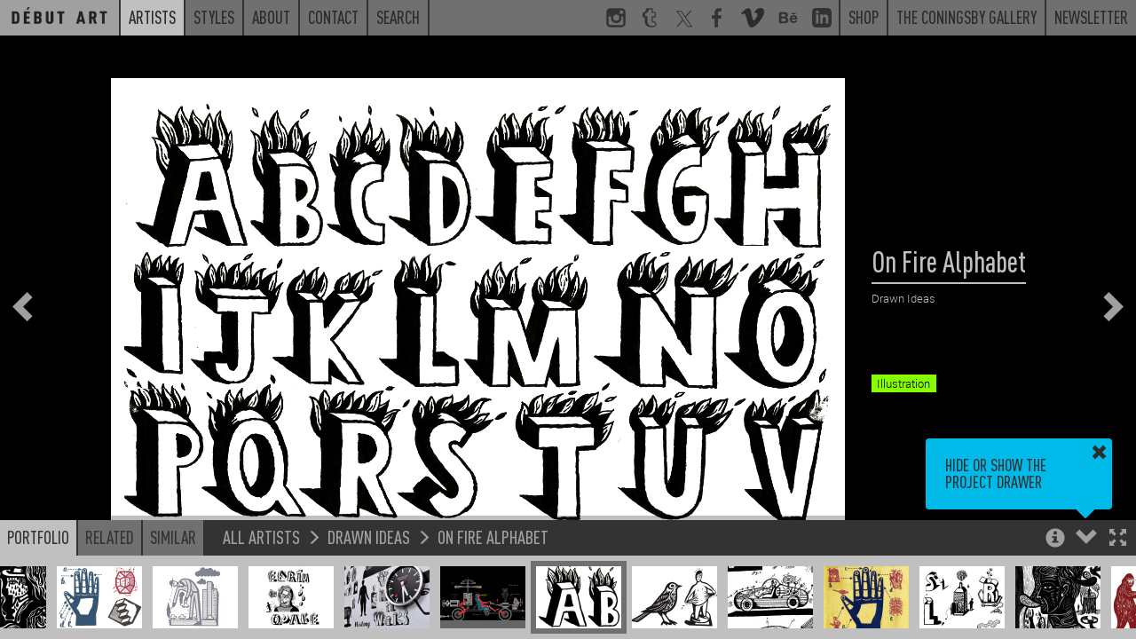

--- FILE ---
content_type: text/plain
request_url: https://www.google-analytics.com/j/collect?v=1&_v=j102&a=1947706688&t=pageview&_s=1&dl=https%3A%2F%2Fwww.debutart.com%2Fartist%2Fdrawn-ideas%2Fon-fire-alphabet&ul=en-us%40posix&dt=On%20Fire%20Alphabet%20%2F%20Drawn%20Ideas%20-%20Projects%20-%20Debut%20Art&sr=1280x720&vp=1280x720&_u=KGBAAEIhAAAAACAAI~&jid=417262580&gjid=1476136310&cid=1339471823.1769644340&tid=UA-78544339-1&_gid=469664626.1769644340&_r=1&_slc=1&z=1657323769
body_size: -450
content:
2,cG-WF5XGK30Q3